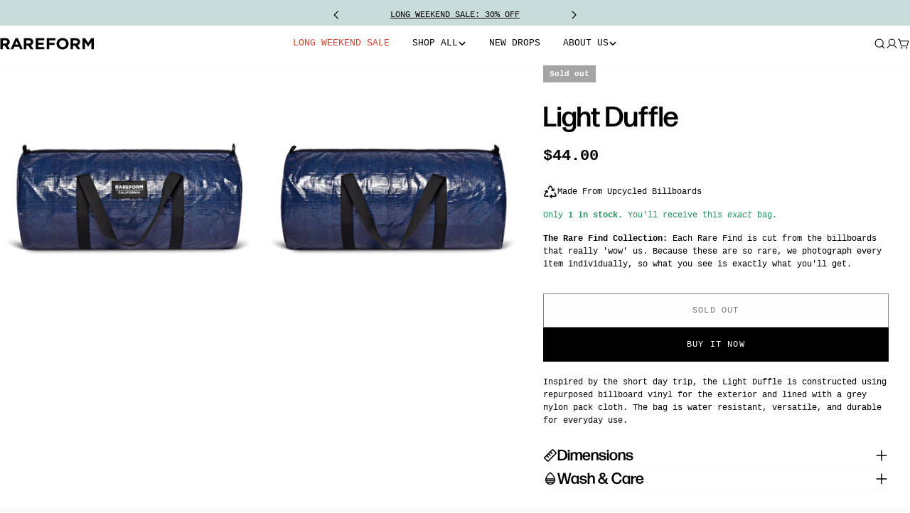

--- FILE ---
content_type: text/json
request_url: https://conf.config-security.com/model
body_size: 87
content:
{"title":"recommendation AI model (keras)","structure":"release_id=0x57:52:7f:7c:35:4b:73:3a:55:63:38:31:40:54:42:32:3b:52:4f:5f:5d:37:69:21:5d:49:30:32:70;keras;ux3fushz4k5dmcat95ji0is1k18n86674mnasce8s3aqt8rpbgk5iarcxyipu95lvq4l2m4o","weights":"../weights/57527f7c.h5","biases":"../biases/57527f7c.h5"}